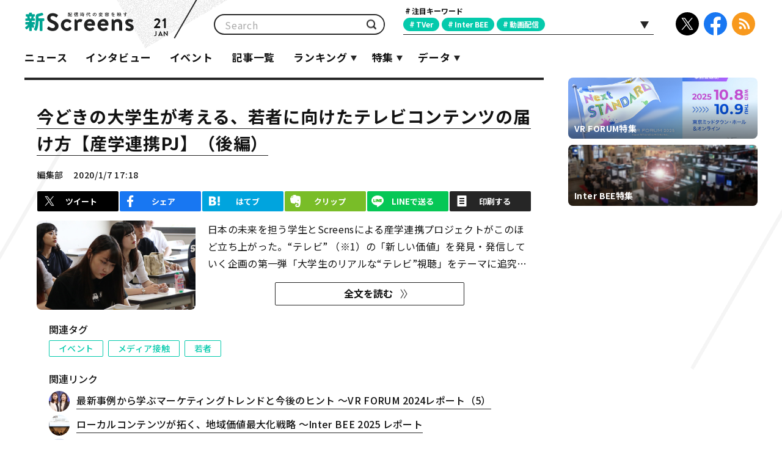

--- FILE ---
content_type: text/html; charset=UTF-8
request_url: https://www.screens-lab.jp/article/21997/intro
body_size: 73887
content:
<!DOCTYPE html>
<html lang="ja">

<head prefix="og: http://ogp.me/ns# fb: http://ogp.me/ns/fb# website: http://ogp.me/ns/website#">

        <meta charset="UTF-8">
<meta http-equiv="X-UA-Compatible" content="IE=edge">
<meta name="viewport" content="width=device-width">
<meta name="format-detection" content="telephone=no">
    <title>今どきの大学生が考える、若者に向けたテレビコンテンツの届け方【産学連携PJ】（後編）｜新Screens｜配信時代の変容を映す</title>
<meta name="description" content="
日本の未来を担う学生とScreensによる産学連携プロジェクトがこのほど立ち上がった。“テレビ” （※1）の「新しい価値」を発見・発信していく企画の第一弾「大学生のリアルな“テレビ”視聴」をテーマに追究していく。若者のテレビコンテンツ視聴の実態を明らかにすることで、放送業界が抱えている「若者の“テレビ”離れ」の課題解決に繋げていくことが目的にある。10月10日に調査発表会が行われ、その模様を全3回にわたってお伝えする。
">
<meta name="keywords" content="新Screens,スクリーンズ,電通,博報堂MP,ビデオリサーチ,メディア生活研究所,テレビ朝日,日本テレビ,TBS,フジテレビ,テレビ東京,視聴率,マーケティング,テレビ,若者,スマートデバイス,TVer,キャッチアップ,オンデマンド,動画配信,見逃し,動向,リアタイ,TVer,違法動画,オンライン,インターネット">
<meta property="og:type" content="article">
<meta property="og:title" content="今どきの大学生が考える、若者に向けたテレビコンテンツの届け方【産学連携PJ】（後編）｜新Screens｜配信時代の変容を映す">
<meta property="og:description" content="
日本の未来を担う学生とScreensによる産学連携プロジェクトがこのほど立ち上がった。“テレビ” （※1）の「新しい価値」を発見・発信していく企画の第一弾「大学生のリアルな“テレビ”視聴」をテーマに追究していく。若者のテレビコンテンツ視聴の実態を明らかにすることで、放送業界が抱えている「若者の“テレビ”離れ」の課題解決に繋げていくことが目的にある。10月10日に調査発表会が行われ、その模様を全3回にわたってお伝えする。
">
<meta property="og:image" content="https://www.screens-lab.jp/wp-content/uploads/2020/01/06182843/sns.jpg">
<meta name="twitter:card" content="summary_large_image">
<meta name="twitter:site" content="@shin_screens">
<meta name="twitter:creator" content="@shin_screens">
<meta name="twitter:image" content="https://www.screens-lab.jp/wp-content/uploads/2020/01/06182843/sns.jpg">
<meta name="facebook-domain-verification" content="uzm63eav75cbjp8o21n44hcxobugjm" />

    <meta property="og:url" content="https://www.screens-lab.jp/article/21997/intro">
    <link rel="canonical" href="https://www.screens-lab.jp/article/21997/intro">
    <link rel="icon" type="image/x-icon" href="/favicon.ico">
<link rel="apple-touch-icon-precomposed" href="/apple-touch-icon.png">
<link rel="stylesheet" type="text/css" href="/css/prepend.css?v=202601210234">
<link rel="stylesheet" href="/css/common.css?v=202601210234">    <!-- Google tag (gtag.js) -->
<script async src="https://www.googletagmanager.com/gtag/js?id=G-750F5C99G0"></script>
<script>
    window.dataLayer = window.dataLayer || [];
    function gtag(){dataLayer.push(arguments);}
    gtag('js', new Date());

    gtag('config', 'G-750F5C99G0');
</script>
<!-- Google Tag Manager -->
<script>
    (function(i,s,o,g,r,a,m){i['GoogleAnalyticsObject']=r;i[r]=i[r]||function(){
        (i[r].q=i[r].q||[]).push(arguments)},i[r].l=1*new Date();a=s.createElement(o),
        m=s.getElementsByTagName(o)[0];a.async=1;a.src=g;m.parentNode.insertBefore(a,m)
    })(window,document,'script','https://www.google-analytics.com/analytics.js','ga');

    ga('create', 'UA-573722-46', 'auto');
    ga('send', 'pageview');

</script>
<!-- End Google Tag Manager -->

<!-- oneSignal -->
<script src="https://cdn.onesignal.com/sdks/OneSignalSDK.js" async=""></script>
<script>
    var OneSignal = window.OneSignal || [];
    OneSignal.push(function() {
        OneSignal.init({
            appId: "ce1f75d8-5a66-461e-a1b5-7cd405a68520",
            autoResubscribe: true,
            notifyButton: {
                enable: false,
            },
            welcomeNotification: {
                "title": "新Screens",
                "message": "注目記事をプッシュ通知でお知らせ！"
            }
        });
        OneSignal.showNativePrompt();
    });
</script>
<!-- End oneSignal -->
<!-- Facebook Pixel Code -->

<script>
    !function(f,b,e,v,n,t,s)
    {if(f.fbq)return;n=f.fbq=function(){n.callMethod?
        n.callMethod.apply(n,arguments):n.queue.push(arguments)};
        if(!f._fbq)f._fbq=n;n.push=n;n.loaded=!0;n.version='2.0';
        n.queue=[];t=b.createElement(e);t.async=!0;
        t.src=v;s=b.getElementsByTagName(e)[0];
        s.parentNode.insertBefore(t,s)}(window, document,'script',
        'https://connect.facebook.net/en_US/fbevents.js');
    fbq('init', '682073032759306');
    fbq('track', 'PageView');
</script>

<noscript><img height="1" width="1" style="display:none"
			   src="https://www.facebook.com/tr?id=682073032759306&ev=PageView&noscript=1"
	/></noscript>
<!-- End Facebook Pixel Code -->
</head>

<body id="pagetop" class="article-detail">
<div id="bg"><div></div><div></div><div></div></div>
<div id="container">
    <!--/////////////header/////////////-->
    <!--//////////////header//////////////-->
<header id="header">
    <div class="content-inner">
        <h1><a href="/"><span>配信時代の変容を映す 新Screens</span></a></h1>
                <div class="today en">21<span>JAN</span></div>
        <!--検索-->
        <div class="searchField">
            <div class="inner">
                <form id="search_form" method="get" action="/"  onSubmit="return check();">
                    <input id="keyword" name="s" type="text" value="" placeholder="Search">
                    <button>検索</button>
                </form>
            </div>
        </div>
        <!--tag-->
        <div class="tagsArea">
            <div class="tags-R">
                <h2 class="tags-R-title">注目キーワード</h2>
                <div class="tags-R-inner">
                                        <ul class="tags-R-list">
                                                                                                                                                                                                                                                <li><a href="/tag/tver">TVer</a></li>
                                                                                                                <li><a href="/tag/inter-bee">Inter BEE</a></li>
                                                                                                                <li><a href="/tag/%e5%8b%95%e7%94%bb%e9%85%8d%e4%bf%a1">動画配信</a></li>
                                                                                                                                                                                                                                                                                                                                                                                                                                                                                                                                                                                                                                                                                                                                                                                                                                                                                                                                                                                                                                                                                                                                                                                                                                                                                                                                                                                                                                                                                                                                                                                                                                                                                                                                                                                                                                                                                                                                                                                                                                                                                                                                                                                                                                                                                                                                                                                                                                                                                                                                                                                                                                                                                                                                                                                                                                                                                                                                                                                                                                                                                                                                                                                                                                                                                                                                                                                                                                                                                                                                                                                                                                                                                                                                                                                                                                                                                                                                                                                                                                                                                                                                                                                                                                                                                                                                                                                                                                                                                                                                                                                                                                                                                                                                                                                                                                                                                                                                                                                                                                                                                                                                                                                                                                                                                                                                                                                                                                                                                                                                                                                                                                                                                                                                                                                                                                                                                                                                                                                                                                                                                                                                                                                                                                                                                                                                                                                                                                                                                                                                                                                                                                                                                                                                                                                                                                                                                                                                                                                                                                                                                                                                                                                                                                                                                                                                                                                                                                                                                                                                                </ul>
                                        <div id="tags-listOpen"><span></span></div>
                </div>
            </div>
            <div id="tags-list">
                                    <ul>
                                                <li><a data-tag_code="%e3%82%a4%e3%83%b3%e3%82%bf%e3%83%93%e3%83%a5%e3%83%bc">インタビュー</a></li>
                                                <li><a data-tag_code="%e3%82%a4%e3%83%99%e3%83%b3%e3%83%88">イベント</a></li>
                                                <li><a data-tag_code="%e3%83%8b%e3%83%a5%e3%83%bc%e3%82%b9">ニュース</a></li>
                                                <li><a data-tag_code="tver">TVer</a></li>
                                                <li><a data-tag_code="inter-bee">Inter BEE</a></li>
                                                <li><a data-tag_code="%e5%8b%95%e7%94%bb%e9%85%8d%e4%bf%a1">動画配信</a></li>
                                                <li><a data-tag_code="%e3%83%ad%e3%83%bc%e3%82%ab%e3%83%ab">ローカル</a></li>
                                                <li><a data-tag_code="tbs">TBS</a></li>
                                                <li><a data-tag_code="%e6%97%a5%e6%9c%ac%e3%83%86%e3%83%ac%e3%83%93">日本テレビ</a></li>
                                                <li><a data-tag_code="%e3%83%95%e3%82%b8%e3%83%86%e3%83%ac%e3%83%93">フジテレビ</a></li>
                                                <li><a data-tag_code="tvasahi">テレビ朝日</a></li>
                                                <li><a data-tag_code="%e3%83%86%e3%83%ac%e3%83%93cm">テレビCM</a></li>
                                                <li><a data-tag_code="%e3%83%9e%e3%83%bc%e3%82%b1%e3%83%86%e3%82%a3%e3%83%b3%e3%82%b0">マーケティング</a></li>
                                                <li><a data-tag_code="%e3%83%86%e3%83%ac%e3%83%93%e6%9d%b1%e4%ba%ac">テレビ東京</a></li>
                                                <li><a data-tag_code="%e3%83%89%e3%83%a9%e3%83%9e">ドラマ</a></li>
                                                <li><a data-tag_code="%e6%b5%b7%e5%a4%96">海外</a></li>
                                                <li><a data-tag_code="%e3%83%93%e3%83%87%e3%82%aa%e3%83%aa%e3%82%b5%e3%83%bc%e3%83%81">ビデオリサーチ</a></li>
                                                <li><a data-tag_code="live%e9%85%8d%e4%bf%a1">Live配信</a></li>
                                                <li><a data-tag_code="%e8%aa%ad%e5%a3%b2%e3%83%86%e3%83%ac%e3%83%93">読売テレビ</a></li>
                                                <li><a data-tag_code="%e3%83%90%e3%83%a9%e3%82%a8%e3%83%86%e3%82%a3">バラエティ</a></li>
                                                <li><a data-tag_code="%e5%8b%95%e7%94%bb%e3%82%b5%e3%83%bc%e3%83%93%e3%82%b9">動画サービス</a></li>
                                                <li><a data-tag_code="%e5%8b%95%e7%94%bb%e5%ba%83%e5%91%8a">動画広告</a></li>
                                                <li><a data-tag_code="%e6%9c%9d%e6%97%a5%e6%94%be%e9%80%81">朝日放送</a></li>
                                                <li><a data-tag_code="%e3%83%a1%e3%83%87%e3%82%a3%e3%82%a2%e6%8e%a5%e8%a7%a6">メディア接触</a></li>
                                                <li><a data-tag_code="sdgs">SDGs</a></li>
                                                <li><a data-tag_code="ai">AI</a></li>
                                                <li><a data-tag_code="ctv">コネクテッドTV</a></li>
                                                <li><a data-tag_code="%e8%a6%96%e8%81%b4%e8%b3%aa">視聴質</a></li>
                                                <li><a data-tag_code="%e8%8b%a5%e8%80%85">若者</a></li>
                                                <li><a data-tag_code="%e8%a6%96%e8%81%b4%e7%8e%87">視聴率</a></li>
                                                <li><a data-tag_code="%e4%b8%ad%e4%ba%ac%e3%83%86%e3%83%ac%e3%83%93">中京テレビ</a></li>
                                                <li><a data-tag_code="%e9%96%a2%e8%a5%bf%e3%83%86%e3%83%ac%e3%83%93">関西テレビ</a></li>
                                                <li><a data-tag_code="vr">VR</a></li>
                                                <li><a data-tag_code="%e3%83%86%e3%83%ac%e3%83%93%e8%a6%96%e8%81%b4%e3%83%87%e3%83%bc%e3%82%bf">テレビ視聴データ</a></li>
                                                <li><a data-tag_code="nbn">メ～テレ</a></li>
                                                <li><a data-tag_code="%e3%83%86%e3%82%af%e3%83%8e%e3%83%ad%e3%82%b8%e3%83%bc">テクノロジー</a></li>
                                                <li><a data-tag_code="mbs">毎日放送</a></li>
                                                <li><a data-tag_code="vtuber">VTuber</a></li>
                                                <li><a data-tag_code="htb">北海道テレビ</a></li>
                                                <li><a data-tag_code="nhk">NHK</a></li>
                                                <li><a data-tag_code="ar">AR</a></li>
                                                <li><a data-tag_code="fod">FOD</a></li>
                                                <li><a data-tag_code="%e3%82%a4%e3%83%b3%e3%82%bf%e3%83%bc%e3%83%8d%e3%83%83%e3%83%88">インターネット</a></li>
                                                <li><a data-tag_code="nft">NFT</a></li>
                                                <li><a data-tag_code="4k8k">4K8K</a></li>
                                                <li><a data-tag_code="%e3%82%a2%e3%83%8b%e3%83%a1">アニメ</a></li>
                                                <li><a data-tag_code="%e3%82%b9%e3%83%9e%e3%83%9b">スマホ</a></li>
                                                <li><a data-tag_code="REVISIO">REVISIO</a></li>
                                                <li><a data-tag_code="%e3%83%87%e3%83%bc%e3%82%bf%e6%94%be%e9%80%81">データ放送</a></li>
                                                <li><a data-tag_code="tiktok">TikTok</a></li>
                                                <li><a data-tag_code="meta">テレビメタデータ</a></li>
                                                <li><a data-tag_code="%e8%a6%96%e8%81%b4%e3%83%ad%e3%82%b0">視聴ログ</a></li>
                                                <li><a data-tag_code="e-sports">e-sports</a></li>
                                                <li><a data-tag_code="metaverse">メタバース</a></li>
                                                <li><a data-tag_code="%E3%82%B9%E3%83%9D%E3%83%BC%E3%83%84">スポーツ</a></li>
                                                <li><a data-tag_code="tv_aichi">テレビ愛知</a></li>
                                                <li><a data-tag_code="twitter">Twitter</a></li>
                                                <li><a data-tag_code="%e3%83%8b%e3%83%bc%e3%83%ab%e3%82%bb%e3%83%b3">ニールセン</a></li>
                                                <li><a data-tag_code="5g">5G</a></li>
                                                <li><a data-tag_code="vr_forum">VR_FORUM</a></li>
                                                <li><a data-tag_code="%E3%82%B7%E3%83%A7%E3%83%BC%E3%83%88%E3%83%89%E3%83%A9%E3%83%9E">ショートドラマ</a></li>
                                                <li><a data-tag_code="abematv">AbemaTV</a></li>
                                                <li><a data-tag_code="rcc">中国放送</a></li>
                                                <li><a data-tag_code="olympic">オリンピック</a></li>
                                                <li><a data-tag_code="kbc">九州朝日放送</a></li>
                                                <li><a data-tag_code="IP">IP</a></li>
                                                <li><a data-tag_code="rnb">南海放送</a></li>
                                                <li><a data-tag_code="tvo">テレビ⼤阪</a></li>
                                                <li><a data-tag_code="%e3%81%b2%e3%81%a8%e7%a0%94%e7%a9%b6%e6%89%80">ひと研究所</a></li>
                                                <li><a data-tag_code="%e3%83%86%e3%83%ac%e3%83%93%e3%81%ae%e5%8a%9b">テレビの力</a></li>
                                                <li><a data-tag_code="%e5%90%8c%e6%99%82%e9%85%8d%e4%bf%a1">同時配信</a></li>
                                                <li><a data-tag_code="fast">FAST</a></li>
                                                <li><a data-tag_code="wowow">WOWOW</a></li>
                                                <li><a data-tag_code="%e3%83%aa%e3%82%a2%e3%83%ab%e3%82%bf%e3%82%a4%e3%83%a0">リアルタイム</a></li>
                                                <li><a data-tag_code="%e3%83%8f%e3%83%ad%e3%82%a4%e3%83%89">HAROiD</a></li>
                                                <li><a data-tag_code="ces">CES</a></li>
                                                <li><a data-tag_code="%e6%9c%ad%e5%b9%8c%e3%83%86%e3%83%ac%e3%83%93">札幌テレビ</a></li>
                                                <li><a data-tag_code="locipo">Locipo（ロキポ）</a></li>
                                                <li><a data-tag_code="%e9%80%83%e3%81%92%e6%81%a5">逃げ恥</a></li>
                                                <li><a data-tag_code="%e4%ba%94%e8%bc%aa">五輪</a></li>
                                                <li><a data-tag_code="cmt">CMT</a></li>
                                                <li><a data-tag_code="shinsai">東日本大震災</a></li>
                                                <li><a data-tag_code="tss">テレビ新広島</a></li>
                                                <li><a data-tag_code="bs">BS</a></li>
                                                <li><a data-tag_code="%e3%82%b7%e3%82%a7%e3%82%a4%e3%82%af">シェイク</a></li>
                                                <li><a data-tag_code="sxsw">SXSW</a></li>
                                                <li><a data-tag_code="ranking">ランキング</a></li>
                                                <li><a data-tag_code="amazon">Amazon</a></li>
                                                <li><a data-tag_code="%e3%82%ad%e3%83%a3%e3%83%83%e3%83%81%e3%82%a2%e3%83%83%e3%83%97">キャッチアップ</a></li>
                                                <li><a data-tag_code="interop">interop</a></li>
                                                <li><a data-tag_code="insta">Instagram</a></li>
                                                <li><a data-tag_code="tiffcom">TIFFCOM</a></li>
                                                <li><a data-tag_code="intage">インテージ</a></li>
                                                <li><a data-tag_code="%e3%82%aa%e3%83%b3%e3%83%87%e3%83%9e%e3%83%b3%e3%83%89">オンデマンド</a></li>
                                                <li><a data-tag_code="%e3%83%aa%e3%83%bc%e3%83%81">リーチ</a></li>
                                                <li><a data-tag_code="smartspeaker">スマートスピーカー</a></li>
                                                <li><a data-tag_code="%e8%aa%8d%e5%ae%9a%e6%94%be%e9%80%81%e6%8c%81%e6%a0%aa%e4%bc%9a%e7%a4%be">認定放送持株会社</a></li>
                                                <li><a data-tag_code="hsoccer">高校サッカー</a></li>
                                                <li><a data-tag_code="%E3%83%AD%E3%83%BC%E3%82%AB%E3%83%AB%E3%82%B3%E3%83%B3%E3%83%86%E3%83%B3%E3%83%84%E3%83%90%E3%83%B3%E3%82%AF">ローカルコンテンツバンク</a></li>
                                                <li><a data-tag_code="hab">北陸朝日放送</a></li>
                                                <li><a data-tag_code="ceatec">ceatec</a></li>
                                                <li><a data-tag_code="cdn">CDN</a></li>
                                                <li><a data-tag_code="%e3%82%a4%e3%83%b3%e3%83%95%e3%83%ab%e3%82%a8%e3%83%b3%e3%82%b5%e3%83%bc%e3%83%9e%e3%83%bc%e3%82%b1%e3%83%86%e3%82%a3%e3%83%b3%e3%82%b0">インフルエンサーマーケティング</a></li>
                                                <li><a data-tag_code="ftv">福島テレビ</a></li>
                                                <li><a data-tag_code="tvfan_base">TV-FAN BASE</a></li>
                                                <li><a data-tag_code="mipcom">MIPCOM</a></li>
                                                <li><a data-tag_code="mdata">エム・データ</a></li>
                                                <li><a data-tag_code="cbc">CBCテレビ</a></li>
                                                <li><a data-tag_code="hbc">北海道放送</a></li>
                                                <li><a data-tag_code="%e3%82%af%e3%83%a9%e3%82%a6%e3%83%89">クラウド</a></li>
                                                <li><a data-tag_code="awa2019">AWA2019</a></li>
                                                <li><a data-tag_code="sbs">静岡放送</a></li>
                                                <li><a data-tag_code="khb">東日本放送</a></li>
                                                <li><a data-tag_code="satv">静岡朝日テレビ</a></li>
                                                <li><a data-tag_code="nec">NEC</a></li>
                                                <li><a data-tag_code="dmp">DMP</a></li>
                                                <li><a data-tag_code="nab">NAB</a></li>
                                                <li><a data-tag_code="%E3%83%86%E3%83%AC%E3%83%93%E7%A5%9E%E5%A5%88%E5%B7%9D">テレビ神奈川</a></li>
                                                <li><a data-tag_code="%E7%86%8A%E6%9C%AC%E6%94%BE%E9%80%81">熊本放送</a></li>
                                                <li><a data-tag_code="%E3%83%86%E3%83%AC%E3%83%93%E8%A5%BF%E6%97%A5%E6%9C%AC">テレビ西日本</a></li>
                                                <li><a data-tag_code="tsk">TSKさんいん中央テレビ</a></li>
                                                <li><a data-tag_code="mxtv">TOKYO MX</a></li>
                                                <li><a data-tag_code="sun-tv">サンテレビ</a></li>
                                                <li><a data-tag_code="kizuna">kizuna</a></li>
                                                <li><a data-tag_code="vc">VC</a></li>
                                                <li><a data-tag_code="%E6%94%BE%E9%80%81%E5%B1%80DX">放送局DX</a></li>
                                                <li><a data-tag_code="%E3%83%86%E3%83%AC%E3%83%93%E5%AE%AE%E5%B4%8E">テレビ宮崎</a></li>
                                                <li><a data-tag_code="tvh">テレビ北海道</a></li>
                                                <li><a data-tag_code="radiko">radiko</a></li>
                                                <li><a data-tag_code="fbs">福岡放送</a></li>
                                                <li><a data-tag_code="nib">長崎国際テレビ</a></li>
                                                <li><a data-tag_code="netflix">Netflix</a></li>
                                                <li><a data-tag_code="unext">U-NEXT</a></li>
                                                <li><a data-tag_code="%E5%BA%83%E5%B3%B6%E3%83%9B%E3%83%BC%E3%83%A0%E3%83%86%E3%83%AC%E3%83%93">広島ホームテレビ</a></li>
                                                <li><a data-tag_code="uxtv">新潟テレビ21</a></li>
                                                <li><a data-tag_code="abn">長野朝日放送</a></li>
                                                <li><a data-tag_code="tvkanazawa">テレビ金沢</a></li>
                                                <li><a data-tag_code="mro">北陸放送</a></li>
                                                <li><a data-tag_code="ishikawatv">石川テレビ</a></li>
                                                <li><a data-tag_code="sut-tv">テレビ静岡</a></li>
                                                <li><a data-tag_code="tv-sdt">静岡第一テレビ</a></li>
                                                <li><a data-tag_code="jolf">ニッポン放送</a></li>
                                                <li><a data-tag_code="podcast">ポッドキャスト</a></li>
                                                <li><a data-tag_code="fm_yokohama">FMヨコハマ</a></li>
                                            </ul>
                                <button class="btn-search">検索</button>
                <div id="tags-listClose"></div>
                <div class="tags-alert" style="display:none;">
                    <div class="tags-alert-inner">
                        <div class="tags-alert-box">
                            <div class="text">これ以上選択できません</div>
                            <div class="close"><span>とじる</span></div>
                        </div>
                    </div>
                </div>
            </div>
        </div>
        <!--sns-->
        <ul class="sns">
            <li class="tw"><a href="https://x.com/shin_screens" target="_blank">X</a></li>
            <li class="fb"><a href="https://www.facebook.com/shinscreens" target="_blank">Facebook</a></li>
            <li class="rs"><a href="/feed">RSS</a></li>
        </ul>
    </div>
    <nav id="globalnav">
        <div id="gnCover"></div>
        <a id="gnOpen"><span class="icon"><span></span><span></span><span></span></span></a>
        <div class="content-inner">
            <div class="logo"><a href="/">TOP</a></div>
            <div class="inner">
                <ul class="gnList">
                    <li><a href="/tag/%e3%83%8b%e3%83%a5%e3%83%bc%e3%82%b9" class="">ニュース</a></li>
                    <li><a href="/tag/%e3%82%a4%e3%83%b3%e3%82%bf%e3%83%93%e3%83%a5%e3%83%bc" class="">インタビュー</a></li>
                    <li><a href="/tag/%e3%82%a4%e3%83%99%e3%83%b3%e3%83%88" class="">イベント</a></li>
                    <li><a href="/list" class="">記事一覧</a></li>
                    <li class="sub"><a class="">ランキング</a>
                        <ul class="gnList-in">
                            <li><a href="/ranking" class="">今日</a></li>
                            <li><a href="/ranking/month"  class="">月間</a></li>
                        </ul>
                    </li>
                    <li class="sub"><a class="">特集</a>
                        <ul class="gnList-in">
                                                            <li><a href="/article/category/vr_forum" class="">VR FORUM特集</a></li>
                                                            <li><a href="/article/category/interbee" class="">Inter BEE特集</a></li>
                                                            <li><a href="/article/category/tver_biz" class="">TVer Biz Conference特集</a></li>
                                                            <li><a href="/article/category/media_contact" class="">メディア接触の変化</a></li>
                                                            <li><a href="/article/category/vr_article" class="">データで“今”と“未来”を探求する</a></li>
                                                            <li><a href="/article/category/social" class="">テレビ×SNSの関係</a></li>
                                                            <li><a href="/article/category/shinsai" class="">【特集】3.11東日本大震災</a></li>
                                                            <li><a href="/article/category/renkei" class="">産学連携PJ</a></li>
                                                            <li><a href="/article/category/case_study" class="">ケーススタディ</a></li>
                                                    </ul>
                    </li>
                    <li class="sub"><a class="">データ</a>
                        <ul class="gnList-in">
                        <!-- 再公開一時対応 -->
                        <!--     <li><a href="/rating/" class="">週間世帯視聴率</a></li>
                            <li><a href="/rating/timeshift.html" class="">タイムシフト視聴率</a></li>
                            <li><a href="/rating/audience.html" class="">平均視聴人数/到達人数<span>【32地区】</span></a></li> -->
                            <li><a href="/ranking/quality.html" class="">週間テレビ番組視聴質</a></li>
                            <li><a href="/ranking/tvnews" class="">ニュース放送時間</a></li>
                        </ul>
                    </li>
                    <!-- 再公開一時対応 -->
                    <!-- <li><a href="/article/term/" class="">用語集</a></li> -->
                </ul>
            </div>
        </div>
    </nav>
</header>
<!-- end header-->


    <!--/////////////contents/////////////-->
    <div id="contents">
        <div class="content-inner">
            <div id="content-main">
                <div id="main">
                    <article class="article-main intro">
                        <header>
                            <h2><a href="/article/21997">今どきの大学生が考える、若者に向けたテレビコンテンツの届け方【産学連携PJ】（後編）</a></h2>
                            <p class="title-data">編集部</p>
                            <time datetime="2020-01-7T17:18" class="title-date">2020/1/7 17:18</time>
                            <div class="btn-push" style="display: none;"><a href="javascript:void(0);">プッシュ通知ON</a></div>
                        </header>
                        <div class="share">
                            <ul>
                                <li class="twitter"><a href="javascript:void(0);">ツイート</a></li>
                                <li class="facebook"><a href="javascript:void(0);">シェア</a></li>
                                <li class="hatena"><a href="javascript:void(0);">はてブ</a></li>
                                <li class="evernote"><a href="javascript:void(0);">クリップ</a></li>
                                <li class="line"><a href="javascript:void(0);">LINEで送る</a></li>
                                <li class="print"><a href="javascript:void(0)" onclick="window.print();return false;">印刷する</a>
                                </li>
                            </ul>
                        </div>
                        <div class="summary">
                            <div class="inner">
                                <div>
                                    <div class="pic"><a href="/article/21997">
                                            <div class="picinner"
                                                 style="background-image:url(https://www.screens-lab.jp/wp-content/uploads/2019/12/06155455/sangakurenkei3-main.jpg);"></div>
                                        </a></div>
                                </div>
                                <div>
                                    <p>
日本の未来を担う学生とScreensによる産学連携プロジェクトがこのほど立ち上がった。“テレビ” （※1）の「新しい価値」を発見・発信していく企画の第一弾「大学生のリアルな“テレビ”視聴」をテーマに追究していく。若者のテレビコンテンツ視聴の実態を明らかにすることで、放送業界が抱えている「若者の“テレビ”離れ」の課題解決に繋げてい...</p>
                                </div>
                            </div>
                            <div class="btn-all"><a href="/article/21997">全文を読む</a></div>
                        </div>

                        <div class="article-inner">
                            <h2>関連タグ</h2>
                            <ul class="tag">
                                                                    <li><a href="/tag/%e3%82%a4%e3%83%99%e3%83%b3%e3%83%88" rel="tag">イベント</a></li>
                                                                    <li><a href="/tag/%e3%83%a1%e3%83%87%e3%82%a3%e3%82%a2%e6%8e%a5%e8%a7%a6" rel="tag">メディア接触</a></li>
                                                                    <li><a href="/tag/%e8%8b%a5%e8%80%85" rel="tag">若者</a></li>
                                                            </ul>
                        </div>

                        <!--関連リンク-->
                        <aside class="related">
                            <div class="inner">
                                <h2>関連リンク</h2>
                                <ul>
                                                                            <li>
                                            <a href="/article/30347/intro">
                                                <div class="pic">
                                                    <div class="picinner" style="background-image:url(https://www.screens-lab.jp/wp-content/uploads/20250131/9765ec7f43326214dc6731394f406af9.jpg);"></div>
                                                </div>
                                                <span>最新事例から学ぶマーケティングトレンドと今後のヒント 〜VR FORUM 2024レポート（5）</span>
                                            </a>
                                        </li>
                                                                            <li>
                                            <a href="/article/30808/intro">
                                                <div class="pic">
                                                    <div class="picinner" style="background-image:url(https://www.screens-lab.jp/wp-content/uploads/20251218/24fb18a2c9773f8651170d0c7884ce8c.jpg);"></div>
                                                </div>
                                                <span>ローカルコンテンツが拓く、地域価値最大化戦略 〜Inter BEE 2025 レポート</span>
                                            </a>
                                        </li>
                                                                            <li>
                                            <a href="/article/30305/intro">
                                                <div class="pic">
                                                    <div class="picinner" style="background-image:url(https://www.screens-lab.jp/wp-content/uploads/20250110/0b50e213bd8fe6840b4c5e9ef8cd9900.jpg);"></div>
                                                </div>
                                                <span>民放各局が語るTVerの現状と展望―スポーツ配信、CTV戦略、ビジネスへの挑戦  〜TVerウェビナー「在京5社と考えるTVerや配信ビジネス」レポート（4）</span>
                                            </a>
                                        </li>
                                                                    </ul>
                            </div>
                        </aside>

                    </article><!--//article-main-->

                    <!--list-->
                    <div class="other-post infinite-block pc">
                        <section class="post-list-line" id="infinite">
                            <!--posts-->
                            <div class="inner">
                                                                                                        <div class="posts infinite plain" data-url="/post/30907" data-current="/article/21997">
                                        <a href="/article/30907">
                                            <div class="pic">
                                                <div class="picinner"
                                                     style="background-image:url(https://www.screens-lab.jp/wp-content/uploads/20260120/0a17b0d86fb679e8ef89691c45724b70.jpg);"></div>
                                                <div class="tags">
                                                                                                                                                                    <span>ニュース</span><br>
                                                                                                                                                                    <span>FMヨコハマ</span><br>
                                                                                                    </div>
                                            </div>
                                            <div class="post-title">
                                                <div class="title-inner">
                                                    <h3><span>FMヨコハマ×マクニカ、みなとみらいで自動運転EVバスを「移動型ラジオスタジオ」として活用する共同プロジェクトを開始</span></h3>
                                                    <p class="title-data">編集部</p>
                                                    <time datetime="2026-01-20T14:00" class="title-date en">20<span>JAN</span>
                                                    </time>
                                                </div>
                                                <p class="title-summary">株式会社マクニカ、横浜エフエム放送株式会社、横浜未来機構、株式会社LEALIANの4団体は、自動運転EVバスを活用した移動価値向上プロジェクト「MOBILE STUDIO MM」を共同で実施する 。本プロジェクトは「YOXO FESTIVAL 2026」と連動して展開される。</p>
                                            </div>
                                            <div class="btn-all"><span>全文を読む</span></div>
                                        </a>

                                                                                    <a class="next" href="/api/getMoreArticlesInfinite" data-offset="1"></a>
                                                                            </div>
                                                                                                        <div class="posts infinite plain" data-url="/post/30908" data-current="/article/21997">
                                        <a href="/article/30908">
                                            <div class="pic">
                                                <div class="picinner"
                                                     style="background-image:url(https://www.screens-lab.jp/wp-content/uploads/20260120/0e135590a40d01d8ecfac71079ae62f0.jpg);"></div>
                                                <div class="tags">
                                                                                                                                                                    <span>ニュース</span><br>
                                                                                                    </div>
                                            </div>
                                            <div class="post-title">
                                                <div class="title-inner">
                                                    <h3><span>編集が苦手でも“1本のショート動画”が作れる！はじめてのAI動画編集セミナー「DJI Mimo」ワンタップ編集体験会を2月18日（水）に福岡で開催</span></h3>
                                                    <p class="title-data">編集部</p>
                                                    <time datetime="2026-01-20T14:00" class="title-date en">20<span>JAN</span>
                                                    </time>
                                                </div>
                                                <p class="title-summary">DJI正規販売代理店としてドローン・映像制作領域を支える株式会社セキドは、セキド福岡（運営：株式会社レイメイセキド）と共催で、2026年2月18日（水）に福岡県福岡市にて、動画編集がはじめての人を対象とした無料セミナー「はじめてのAI動画編集セミナー『DJI Mimo』を使ってみよう！」を開催する。
当日は、DJIの動画編集アプリ「DJI Mi...</p>
                                            </div>
                                            <div class="btn-all"><span>全文を読む</span></div>
                                        </a>

                                                                                    <a class="next" href="/api/getMoreArticlesInfinite" data-offset="2"></a>
                                                                            </div>
                                                                                                        <div class="posts infinite plain" data-url="/post/30906" data-current="/article/21997">
                                        <a href="/article/30906">
                                            <div class="pic">
                                                <div class="picinner"
                                                     style="background-image:url(https://www.screens-lab.jp/wp-content/uploads/20260119/cb478d77c483590fa0d82488b0bdb717.jpg);"></div>
                                                <div class="tags">
                                                                                                                                                                    <span>ニュース</span><br>
                                                                                                                                                                    <span>ニッポン放送</span><br>
                                                                                                                                                                                                                        </div>
                                            </div>
                                            <div class="post-title">
                                                <div class="title-inner">
                                                    <h3><span>スタジオを飛び出して公開収録！“働く”と“旅する”の境界線をなくす。『おてつたび』の現在地</span></h3>
                                                    <p class="title-data">編集部</p>
                                                    <time datetime="2026-01-20T12:00" class="title-date en">20<span>JAN</span>
                                                    </time>
                                                </div>
                                                <p class="title-summary">未来をつくるスタートアップ企業にフォーカスし、パーソナリティの宇垣美里氏がスタートアップ企業の挑戦や革新的なアイデアに迫り、それぞれの「夢」を深掘りしていくポッドキャスト番組『宇垣美里のスタートアップニッポン powered by オールナイトニッポン』の特別版が1月16日（金）に配信された。

いつもはスタジオから届けている『宇...</p>
                                            </div>
                                            <div class="btn-all"><span>全文を読む</span></div>
                                        </a>

                                                                                    <a class="next" href="/api/getMoreArticlesInfinite" data-offset="3"></a>
                                                                            </div>
                                                                                                        <div class="posts infinite plain" data-url="/post/30905" data-current="/article/21997">
                                        <a href="/article/30905">
                                            <div class="pic">
                                                <div class="picinner"
                                                     style="background-image:url(https://www.screens-lab.jp/wp-content/uploads/20260119/2bce2edc2b592f7a80b7d122f9c4d498.png);"></div>
                                                <div class="tags">
                                                                                                                                                                    <span>ニュース</span><br>
                                                                                                                                                                    <span>テレビ東京</span><br>
                                                                                                                                                                                                                        </div>
                                            </div>
                                            <div class="post-title">
                                                <div class="title-inner">
                                                    <h3><span>青春の一幕を切り抜いたショートドラマが無料で楽しめるSNS「これじゃ在り来たりすぎる。」運用スタート！アカウント開設3週間でTikTokフォロワー1万人を突破！</span></h3>
                                                    <p class="title-data">編集部</p>
                                                    <time datetime="2026-01-19T16:45" class="title-date en">19<span>JAN</span>
                                                    </time>
                                                </div>
                                                <p class="title-summary">◆1話1分前後で無料で楽しめる、高校生たちの日常を切り抜いた青春ショートドラマアカウントの運用開始
テレビ東京は、2025年12月より青春ショートドラマアカウント「これじゃ在り来たりすぎる。」の運用をスタートした。TikTokで誰でも無料で楽しむことができるSNSアカウントだ。
とあるごく普通の私立高校「翔明学園高校」を舞台に、まる...</p>
                                            </div>
                                            <div class="btn-all"><span>全文を読む</span></div>
                                        </a>

                                                                                    <a class="next" href="/api/getMoreArticlesInfinite" data-offset="4"></a>
                                                                            </div>
                                                                                                        <div class="posts infinite plain" data-url="/post/30904" data-current="/article/21997">
                                        <a href="/article/30904">
                                            <div class="pic">
                                                <div class="picinner"
                                                     style="background-image:url(https://www.screens-lab.jp/wp-content/uploads/20260119/bcb25a529ad7ee31fc142b8e698a211c.jpg);"></div>
                                                <div class="tags">
                                                                                                                                                                    <span>ニュース</span><br>
                                                                                                                                                                    <span>TBS</span><br>
                                                                                                                                                                                                                        </div>
                                            </div>
                                            <div class="post-title">
                                                <div class="title-inner">
                                                    <h3><span>TBS、ハリウッドのメジャースタジオ Legendary Entertainment と戦略的パートナーシップを締結</span></h3>
                                                    <p class="title-data">編集部</p>
                                                    <time datetime="2026-01-19T16:30" class="title-date en">19<span>JAN</span>
                                                    </time>
                                                </div>
                                                <p class="title-summary">株式会社TBSホールディングス（以下、TBS HD）は、ハリウッドを拠点とする映画スタジオLegendary Entertainment（以下、レジェンダリー）の株式1億5000万ドル（約237億4350万円、1/13時点）を取得し、戦略的パートナーシップを締結した。

レジェンダリーは『DUNE/デューン 砂の惑星』や「モンスター・ヴァース」シリーズなど、世界的なヒ...</p>
                                            </div>
                                            <div class="btn-all"><span>全文を読む</span></div>
                                        </a>

                                                                                    <a class="next" href="/api/getMoreArticlesInfinite" data-offset="5"></a>
                                                                            </div>
                                                                                                        <div class="posts infinite " data-url="/post/30820" data-current="/article/21997">
                                        <a href="/article/30820">
                                            <div class="pic">
                                                <div class="picinner"
                                                     style="background-image:url(https://www.screens-lab.jp/wp-content/uploads/20251211/d55778545a107095ee8f7f9d70567208.jpg);"></div>
                                                <div class="tags">
                                                                                                                                                                    <span>イベント</span><br>
                                                                                                                                                                    <span>Inter BEE</span><br>
                                                                                                    </div>
                                            </div>
                                            <div class="post-title">
                                                <div class="title-inner">
                                                    <h3><span>NHK ONEが示す公共放送の新たな役割「情報空間の参照点に」 〜Inter BEE 2025レポート</span></h3>
                                                    <p class="title-data">編集部</p>
                                                    <time datetime="2026-01-19T12:00" class="title-date en">19<span>JAN</span>
                                                    </time>
                                                </div>
                                                <p class="title-summary">一般社団法人電子情報技術産業協会（JEITA）は、「Inter BEE 2025」を2025年11月19～21日にかけて幕張メッセで開催。今年は昨年を上回る33,853名が来場した。

本記事では、11月19日に行われたINTER BEE FORUM「Inter BEE 2025 Opening &amp; Keynote」から、「情報空間の参照点を目指して―NHK ONEと公共放送の新たな役割」をレポートする。
...</p>
                                            </div>
                                            <div class="btn-all"><span>全文を読む</span></div>
                                        </a>

                                                                                    <a class="next" href="/api/getMoreArticlesInfinite" data-offset="6"></a>
                                                                            </div>
                                                                                                        <div class="posts infinite plain" data-url="/post/30902" data-current="/article/21997">
                                        <a href="/article/30902">
                                            <div class="pic">
                                                <div class="picinner"
                                                     style="background-image:url(https://www.screens-lab.jp/wp-content/uploads/20260116/30d4de19ffb1705c2b7ac0d37fb721a2.jpeg);"></div>
                                                <div class="tags">
                                                                                                                                                                    <span>ニュース</span><br>
                                                                                                                                                                    <span>北海道放送</span><br>
                                                                                                    </div>
                                            </div>
                                            <div class="post-title">
                                                <div class="title-inner">
                                                    <h3><span>HBC『あぐり王国北海道NEXT』、「2025国際協同組合年事業」に認定！</span></h3>
                                                    <p class="title-data">編集部</p>
                                                    <time datetime="2026-01-16T17:00" class="title-date en">16<span>JAN</span>
                                                    </time>
                                                </div>
                                                <p class="title-summary">HBC北海道放送のテレビ番組『あぐり王国北海道NEXT』（毎週土曜午後5時～）が、「2025国際協同組合年事業」に認定された。

「2025国際協同組合年事業」とは、協同組合の理解促進と認知度向上、協同組合のSDGs達成への貢献、協同組合等の連携促進または海外協同組合との連携に資する事業のことである。今回、『あぐり王国北海道NEXT』は、2...</p>
                                            </div>
                                            <div class="btn-all"><span>全文を読む</span></div>
                                        </a>

                                                                                    <a class="next" href="/api/getMoreArticlesInfinite" data-offset="7"></a>
                                                                            </div>
                                                                                                        <div class="posts infinite plain" data-url="/post/30901" data-current="/article/21997">
                                        <a href="/article/30901">
                                            <div class="pic">
                                                <div class="picinner"
                                                     style="background-image:url(https://www.screens-lab.jp/wp-content/uploads/20260116/351c691dabe85ef44163cab66577ba1d.jpg);"></div>
                                                <div class="tags">
                                                                                                                                                                    <span>ニュース</span><br>
                                                                                                                                                                    <span>朝日放送</span><br>
                                                                                                    </div>
                                            </div>
                                            <div class="post-title">
                                                <div class="title-inner">
                                                    <h3><span>防災力アップ体験イベント『もしもFES大阪 2026』 グラングリーン大阪で開催決定！</span></h3>
                                                    <p class="title-data">編集部</p>
                                                    <time datetime="2026-01-16T16:00" class="title-date en">16<span>JAN</span>
                                                    </time>
                                                </div>
                                                <p class="title-summary">朝日放送テレビ株式会社は、こくみん共済 coop〈全労済〉とともに、「防災・減災」の普及啓発を目的としたイベント『もしもFES大阪 2026』を、3月にグラングリーン大阪で開催する。

会場では、昨今緊張感の増した南海トラフ地震の「もしも」の時を想定し、地震発生から避難までどんな行動を取れば良いのかを楽しみながら学ぶコンテンツを...</p>
                                            </div>
                                            <div class="btn-all"><span>全文を読む</span></div>
                                        </a>

                                                                                    <a class="next" href="/api/getMoreArticlesInfinite" data-offset="8"></a>
                                                                            </div>
                                                                                                        <div class="posts infinite plain" data-url="/post/30899" data-current="/article/21997">
                                        <a href="/article/30899">
                                            <div class="pic">
                                                <div class="picinner"
                                                     style="background-image:url(https://www.screens-lab.jp/wp-content/uploads/20260115/0990a73f375a95b0003c5fe18d933aec.png);"></div>
                                                <div class="tags">
                                                                                                                                                                    <span>ニュース</span><br>
                                                                                                                                                                    <span>インターネット</span><br>
                                                                                                                                                                                                                        </div>
                                            </div>
                                            <div class="post-title">
                                                <div class="title-inner">
                                                    <h3><span>TOPS OF 2025: DIGITAL IN JAPAN ニールセン2025年日本のインターネットサービス利用者数/利用時間ランキングを発表</span></h3>
                                                    <p class="title-data">編集部</p>
                                                    <time datetime="2026-01-15T17:30" class="title-date en">15<span>JAN</span>
                                                    </time>
                                                </div>
                                                <p class="title-summary">視聴行動分析サービスを提供するニールセン デジタル株式会社（東京都港区、代表取締役 Dean Matthew Richardson）は、ニールセン デジタルコンテンツ視聴率（Nielsen Digital Content Ratings）のデータをもとに、2025年の日本におけるトータルデジタルでのインターネットサービス利用ランキング、「Tops of 2025: Digital in Japan」を発表...</p>
                                            </div>
                                            <div class="btn-all"><span>全文を読む</span></div>
                                        </a>

                                                                                    <a class="next" href="/api/getMoreArticlesInfinite" data-offset="9"></a>
                                                                            </div>
                                                                                                                                        </div>
                        </section>
                    </div>
                </div><!--//main-->

                <div id="side">
    <!--feature-->
    <div class="side-block feature">
        <ul>
                                            <li><a href="/article/category/vr_forum" style="background-image:url(https://www.screens-lab.jp/wp-content/uploads/20251015/397b933eac50e78be4b37f65f5e14172.png);"><span>VR FORUM特集</span></a></li>
                                            <li><a href="/article/category/interbee" style="background-image:url(https://www.screens-lab.jp/wp-content/uploads/2017/12/15100217/5fa366e864d54630c9b5314bdea96ca5.jpg);"><span>Inter BEE特集</span></a></li>
                                                        </ul>
    </div>

    
        <!--plugin-->
    <div class="side-block plugin">
        <div class="fb-page" data-href="https://www.facebook.com/shinscreens" data-tabs="timeline" data-width="" data-height="650" data-small-header="false" data-adapt-container-width="true" data-hide-cover="false" data-show-facepile="false"><blockquote cite="https://www.facebook.com/shinscreens" class="fb-xfbml-parse-ignore"><a href="https://www.facebook.com/shinscreens"> 新Screens</a></blockquote></div>
    </div>
    
    
        <!--ranking-->
    <div id="ranking" class="side-block ranking" style="display: none;">
        <h2>記事アクセスランキング</h2>
        <ul class="tab">
            <li class="active">今日</li>
            <li>月間</li>
        </ul>
        <div class="list show">
            <ol class="today">
            </ol>
        </div>
        <div class="list">
            <ol class="month">
            </ol>
        </div>
    </div>
    
    <!--feature-->
    <div class="side-block feature">
        <ul>
                                                                                                                            <li><a href="/article/category/tver_biz" style="background-image:url(https://www.screens-lab.jp/wp-content/uploads/20251128/497d88fe924ab1d4fd4d2936e0047c17.png);"><span>TVer Biz Conference特集</span></a></li>
                                                                <li><a href="/article/category/media_contact" style="background-image:url(https://www.screens-lab.jp/wp-content/uploads/2017/12/15100611/media.jpg);"><span>メディア接触の変化</span></a></li>
                                                                <li><a href="/article/category/vr_article" style="background-image:url(https://www.screens-lab.jp/wp-content/uploads/20220816/e1720d4ac9641afdc260ef687c740b30.jpg);"><span>データで“今”と“未来”を探求する</span></a></li>
                                                                <li><a href="/article/category/social" style="background-image:url(https://www.screens-lab.jp/wp-content/uploads/2017/12/15100218/tvsns.jpg);"><span>テレビ×SNSの関係</span></a></li>
                                                            </ul>
    </div>

    <!--other-->
    <!-- 再公開一時対応 -->
    <!-- 
    <div class="side-block other">
        <div class="btn-terms"><a href="/article/term">用語集</a></div>
    </div>
    -->

</div><!--//side-->               <!--//side-->

                <div class="other-post infinite-block sp" style="display: none;">
                </div>
            </div>
        </div>
    </div><!--//contents-->

    <div id="ptop"><a href="#pagetop">ページトップへ</a></div>
    <div id="sharebtn">
        <a href="javascript:void(0);" class="tw">X</a>
        <a href="javascript:void(0);" class="fb">Facebook</a>
    </div>

</div><!--//container-->

<!--/////////////footer/////////////-->
<footer id="footer">

        <div class="content-inner">
        <div class="logo"><a href="/">Screens</a></div>
        <div class="menu">
            <ul>
                <li><a href="/">新着記事</a></li>
                <!-- 再公開一時対応 -->
                <!-- <li><a href="/article/term">用語集</a></li> -->
                <li><a href="/contact">新Screensとは</a></li>
                <li><a href="/contact/#contact">お問い合わせ</a></li>
                <li><a href="/info/">お知らせ</a></li>
                <li><a href="https://play.jp/" target="_blank">運営会社</a></li>
                <li><a href="https://play.jp/privacy" target="_blank">プライバシーポリシー</a></li>
            </ul>
            <ul class="sns en">
                <li class="tw"><a href="https://x.com/shin_screens">X</a></li>
                <li class="fb"><a href="https://www.facebook.com/shinscreens">Facebook</a></li>
                <li class="rs"><a href="/feed">RSS</a></li>
            </ul>
        </div>
        <div class="copyright en">Copyright© 新Screens All rights reserved.</div>
    </div>
</footer>
<script src="/js/jquery-3.7.1.min.js"></script>
<script src="/js/common.js?v=202601210234"></script>
<script src="/js/search.js?v=202601210234"></script>
<script src="/js/share.js?v=202601210234"></script>
<script src="/js/jquery.magnific-popup.min.js?v=202601210234"></script><script src="/js/get_articles_ranking.js?v=20200701"></script>
<script src="/js/infinite_scroll.js?v=20200824"></script>
<script>initScroll();</script>

<div id="fb-root"></div>
<script async defer crossorigin="anonymous" src="https://connect.facebook.net/ja_JP/sdk.js#xfbml=1&version=v6.0"></script>
</body>
</html>

--- FILE ---
content_type: text/html; charset=UTF-8
request_url: https://www.screens-lab.jp/api/getMoreArticlesInfinite?current_id=21997&offset=9
body_size: 652
content:
 <!--posts-->
					<div class="posts infinite plain" data-url="/post/30897" >
						  <a href="/article/30897">
							  <div class="pic">
									<div class="picinner"
										 style="background-image:url(https://www.screens-lab.jp/wp-content/uploads/20260115/de9e9ae98c23e5149fc1b08155c4692b.jpg);"></div>
									<div class="tags"><span>ニュース</span><br><span>メ～テレ</span><br></div></div><div class="post-title">
						<div class="title-inner">
							<h3><span>YouTube総再生2億7千万回超え！ロバート秋山が歌い続ける音楽特番『秋山歌謡祭2026』今年も制作決定</span></h3>
							<p class="title-data">編集部</p>
							<time datetime="26-01-15T16:00" class="title-date en">15<span>JAN</span></time>
						</div>
						<p class="title-summary">メ〜テレ（名古屋テレビ放送株式会社）は、YouTubeで総再生回数2億7千万回を超える「秋山歌謡祭」シリーズの最新作として、2026年3月に『秋山歌謡祭2026』の制作・放送を決定した。</p>
					</div>
					<div class="btn-all"><span>全文を読む</span></div>
				</a> <a class="next" href="/api/getMoreArticlesInfinite" data-offset="10"></a> </div>

--- FILE ---
content_type: application/javascript
request_url: https://www.screens-lab.jp/js/infinite_scroll.js?v=20200824
body_size: 1050
content:
var next_data_cache;
var last_scroll = 0;
var is_loading = 0;
var top_url;
var top_pos;
function loadFollowing(onlycache) {

	if( $('div.infinite:last a.next').length > 0 ){

		var next_data_url = $('div.infinite:last a.next').attr('href');
		var current_id=top_url.replace( '/article/' , '' );	
		var offset=$('a.next:last').attr('data-offset');
		
		// 最後の記事以降は取り込まない
		if (next_data_url.length!=0) {

			is_loading = 1;
			$.ajax({
				url: next_data_url,
				type: 'GET',
				data:{
				 current_id : current_id ,
				 offset : offset
				},
				dataType: 'html',
				success: function(html) {
						console.log('next:'+next_data_url+' offset '+offset );
						var elem = $(html);
						$('div.posts:last').after(elem);
						is_loading = 0;
				}
			});
		}

	}
};

function pcorsp(){ pcsp=window.innerWidth > 767 ? 'pc' : 'sp'; return pcsp; }

function initScroll() {
	if(pcorsp() != 'pc'){
		var pcblock = $('.infinite-block.pc section');
		$(pcblock).appendTo($('.infinite-block.sp'));
		$('.infinite-block.sp').show();
	}

	$(window).scroll(function() {
		var scroll_pos = $(window).scrollTop();
		if (scroll_pos >= 0.9*($(document).height() - $(window).height())) {
			if (is_loading==0) {
				loadFollowing(false);
			}
		}
		if (Math.abs(scroll_pos - last_scroll)>$(window).height()*0.1) {
			last_scroll = scroll_pos;

			// 記事詳細に戻った時
			if( top_pos >= scroll_pos ){
				var needupdate = (window.location.pathname !== top_url);
				if (needupdate) {
					window.history.replaceState(null, null, top_url);
					var title = $('#main header>h2').text();
					document.title = title+'  / Screens';

					ga('send', 'pageview', top_url);
				}
				return false;
			}

			$('div.posts').each(function(index) {
				if (mostlyVisible(this)) {

					var cururl = $(this).attr('data-url');
					cururl=cururl.replace( 'post' , 'article' );	
					if (cururl != undefined) {
						var needupdate = (window.location.pathname !== cururl);
						if (needupdate) {
							window.history.replaceState(null, null, cururl);
							var title = $('.post-title h3>span', $(this));
							document.title = $(title).text()+'  / Screens';

							ga('send', 'pageview', cururl);
						}
						return false;
					}
				}
			});
		}

		
	});

	$(function(){
		top_url = $('div.posts:first').attr('data-current');
		loadFollowing(true);	// 初回
	});
	$(window).on('load',function(){
		if( $('div.infinite:first').length > 0 ){
			top_pos = $('div.infinite:first').offset().top;
		}
	});
}

function mostlyVisible(element) {
	var scroll_pos = $(window).scrollTop();
	var window_height = $(window).height();
	var el_top = $(element).offset().top;
	var el_height = $(element).height();
	var el_bottom = el_top + el_height;
	return ((el_bottom - el_height*0.25 > scroll_pos) && (el_top < (scroll_pos+0.5*window_height)));
}



--- FILE ---
content_type: image/svg+xml
request_url: https://www.screens-lab.jp/img/icon_rss.svg
body_size: 635
content:
<?xml version="1.0" encoding="UTF-8"?><svg id="_レイヤー_1" xmlns="http://www.w3.org/2000/svg" width="60" height="60" viewBox="0 0 60 60"><g id="icon_rss"><path d="m30,0C13.43,0,0,13.43,0,30c0,14.97,10.97,27.38,25.31,29.64,1.53.24,3.09.36,4.69.36s3.16-.12,4.69-.36c14.34-2.25,25.31-14.66,25.31-29.64C60,13.43,46.57,0,30,0Z" fill="#f8991d"/><g id="icon_rss-2"><path id="circle" d="m25.81,40.07c0,2.07-1.68,3.75-3.76,3.75s-3.75-1.67-3.75-3.75,1.68-3.76,3.75-3.76,3.76,1.69,3.76,3.76Z" fill="#fff"/><path d="m36.7,43.61h-4.94c-.06-3.52-1.46-6.81-3.94-9.3-2.49-2.49-5.77-3.89-9.27-3.95v-4.92c9.95.13,18.02,8.21,18.15,18.17h0Z" fill="#fff"/><path d="m46.31,43.61h-4.93c-.14-12.55-10.3-22.74-22.82-22.87v-4.92c15.24.14,27.61,12.53,27.75,27.79h0Z" fill="#fff"/></g></g></svg>

--- FILE ---
content_type: application/javascript
request_url: https://www.screens-lab.jp/js/share.js?v=202601210234
body_size: 528
content:
$(function() {
	

	//snsBtn
	
	$("#sharebtn .tw, .share .twitter").click(function(){
        var msg = document.title;
        var path = location.pathname;
        var search = location.search;
        var shareurl = 'http://'+window.location.hostname+path+search;
        window.open(
            'https://twitter.com/intent/tweet?url='+encodeURIComponent(shareurl)+'&text='+encodeURIComponent(msg)+'&hashtags=新Screens',
            'TWwindow',
            'width=650,height=450,menubar=no,toolbar=no,scrollbars=yes'
        );

		ga('send', 'event', 'Share', 'twitter', document.title+' - '+shareurl);

        return false;
    });

    $("#sharebtn .fb, .share .facebook").click(function(){
        var path = location.pathname;
        var search = location.search;
        var shareurl = 'http://'+window.location.hostname+path+search;
        window.open(
            'http://www.facebook.com/share.php?u='+encodeURIComponent(shareurl),
            'FBwindow',
            'width=650,height=450,menubar=no,toolbar=no,scrollbars=yes'
        );

		ga('send', 'event', 'Share', 'facebook', document.title+' - '+shareurl);

        return false;
    });

    $(".share .hatena").click(function(){
        var msg = document.title;
        var path = location.pathname;
        var search = location.search;
        var shareurl = 'http://'+window.location.hostname+path+search;
        window.open(
            'http://b.hatena.ne.jp/add?mode=confirm&url='+encodeURIComponent(shareurl)+'&title='+encodeURIComponent(msg),
            'HTNwindow',
            'width=650,height=450,menubar=no,toolbar=no,scrollbars=yes'
        );

		ga('send', 'event', 'Share', 'hatena', document.title+' - '+shareurl);

        return false;
    });

    $(".share .eight").click(function(){
       var path = location.pathname;
       var search = location.search;
       var shareurl = 'http://'+window.location.hostname+path+search;
       window.open(
           'https://8card.net/posts/links/new?application_id=468590985067451&url='+encodeURIComponent(shareurl),
           'HTNwindow',
           'width=650,height=450,menubar=no,toolbar=no,scrollbars=yes'
       );

               ga('send', 'event', 'Share', 'eight', document.title+' - '+shareurl);

        return false;
    });

    $(".share .google").click(function(){
        var msg = document.title;
        var path = location.pathname;
        var search = location.search;
        var shareurl = 'http://'+window.location.hostname+path+search;
        window.open(
            'https://plus.google.com/share?'+encodeURIComponent(shareurl),
            'LNwindow',
            'width=650,height=450,menubar=no,toolbar=no,scrollbars=yes'
        );

		ga('send', 'event', 'Share', 'google', document.title+' - '+shareurl);

        return false;
    });

    $(".share .evernote").click(function(){
        var msg = document.title;
        var path = location.pathname;
        var search = location.search;
        var shareurl = 'http://'+window.location.hostname+path+search;
        window.open(
            'http://www.evernote.com/clip.action?'+encodeURIComponent(msg+' '+shareurl),
            'LNwindow',
            'width=650,height=450,menubar=no,toolbar=no,scrollbars=yes'
        );

		ga('send', 'event', 'Share', 'evernote', document.title+' - '+shareurl);

        return false;
    });

	
    $(".share .line").click(function(){
        var msg = document.title;
        var path = location.pathname;
        var search = location.search;
        var shareurl = 'http://'+window.location.hostname+path+search;
        window.open(
            'http://line.me/R/msg/text/?'+encodeURIComponent(msg+' '+shareurl),
            'LNwindow',
            'width=650,height=450,menubar=no,toolbar=no,scrollbars=yes'
        );

		ga('send', 'event', 'Share', 'line', document.title+' - '+shareurl);

        return false;
    });

});